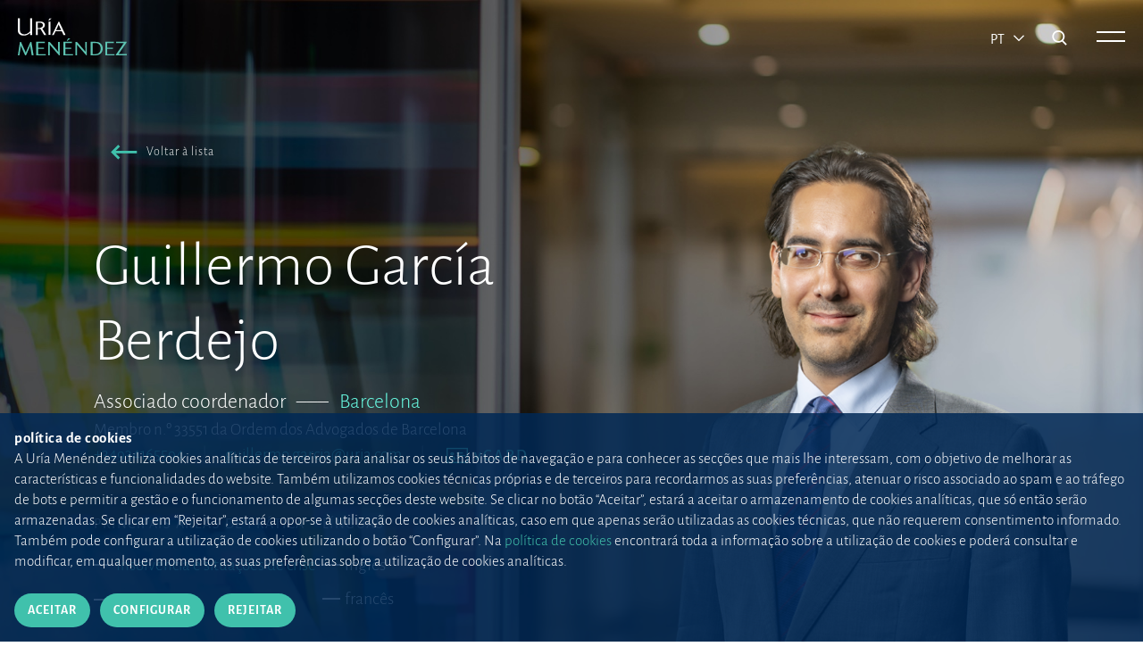

--- FILE ---
content_type: text/html;charset=UTF-8
request_url: https://www.uria.com/pt/abogados/ggb-guillermo-garcia-berdejo
body_size: 5778
content:
<!DOCTYPE html> <html lang="pt" xmlns:og="http://opengraphprotocol.org/schema/" data-default-locale-home='es' data-locales="en,es,pt" > <head> <link rel="alternate" hreflang="x-default" href="https://www.uria.com/pt/abogados/ggb-guillermo-garcia-berdejo"/><link rel="alternate" hreflang="en" href="https://www.uria.com/en/abogados/ggb-guillermo-garcia-berdejo" /><link rel="alternate" hreflang="es" href="https://www.uria.com/es/abogados/ggb-guillermo-garcia-berdejo" /><link rel="alternate" hreflang="pt" href="https://www.uria.com/pt/abogados/ggb-guillermo-garcia-berdejo" /><link rel="canonical" href="https://www.uria.com/pt/abogados/ggb-guillermo-garcia-berdejo" /> <link rel="shortcut icon" href="/.resources/uria-module/webresources/images/favicon.ico"/> <title>Guillermo García Berdejo - Advogados | Uría Menéndez</title> <meta name="title" content="Guillermo García Berdejo"/> <meta name="description" content="Guillermo García é advogado do escritório de Barcelona da Uría Menéndez. Entrou no escritório em 2008, tendo exercido no Departamento de Direito Imobiliário e de Contencioso Civil e Arbitragem. Foi nomeado associado coordenador em 2017. A sua atividade profissional centra-se principalmente nas áreas de Direito contencioso civil e de insolvência, nas quais dispõe de ampla experiência nas seguintes matérias: Litígios em matéria de contratos de construção e de responsabilidade por defeitos de edificação. Ações judiciais sobre condições gerais de contratação e cláusulas abusivas em matéria de contratação bancária. Assessoria a instituições financeiras em todo o tipo de procedimentos de execução coerciva de garantias reais para a recuperação de créditos em procedimentos sobre a validade e cumprimento de contratos bancários. Assessoria em processos de falência"/> <meta charset="UTF-8"> <meta name="viewport" content="width=device-width, initial-scale=1, shrink-to-fit=no"> <link rel="stylesheet" href="/.resources/uria-module/webresources/fonts/fonts.google.alegreya-sans.css"> <link rel="stylesheet" href="/.resources/uria-module/webresources/css/bootstrap/bootstrap.min.css"> <link rel="stylesheet" href="/.resources/uria-module/webresources/css/main.min.css?v1"> <link rel="stylesheet" href="/.resources/uria-module/webresources/css/custom.min.css?v1"> <link rel="stylesheet" href="/.resources/uria-module/webresources/css/swiper/swiper.min.css"> </head> <body> <header> <div class="header-main"> <div class="header-left"> <a href="/pt/"> <img style="display: none" id="header-brand-logo" class="header-logo limited" src="/.resources/uria-module/webresources/images/logo-uria.svg" alt="Logo de Uria abogados" data-src="/.resources/uria-module/webresources/images/logo-uria.svg"> <img style="display: none" id="header-brand-logo--white" class="header-logo--white img-fluid" src="/.resources/uria-module/webresources/images/logo-principal.svg" data-logo="/.resources/uria-module/webresources/images/logo-principal.svg" alt="Logo de Uria abogados"> </a> </div> <div class="header-right header__right"> <div class="header-language d-none d-sm-block"> <button style="text-transform: uppercase" class="dropdown-toggle" type="button" id="dropdownMenu1" data-bs-toggle="dropdown" aria-haspopup="true" aria-expanded="true" style="font-size: 19px; margin-bottom: 5px;"> pt <span class="caret"></span> </button> <ul class="dropdown-menu" id="dropdown-langs" aria-labelledby="dropdownMenu1"><li><a href="https://www.uria.com/en/abogados/ggb-guillermo-garcia-berdejo">EN</a></li><li><a href="https://www.uria.com/es/abogados/ggb-guillermo-garcia-berdejo">ES</a></li></ul> </div> <i class="icon--search search-menu-icon js-main-search-action" data-action="open"></i> <span class="main-menu-action js-main-menu-action" data-action="open"> <span class="js-menu-bar header__right__bar" id="bar-top"></span> <span class="js-menu-bar header__right__bar" id="bar-bottom"></span> </span> </div> </div> <div class="main-menu js-main-menu"> <div class="header-menu-top"> <div class="logo-uria"> <a href="/pt/"> <img class="header-logo img-fluid" src="/.resources/uria-module/webresources/images/logo-principal.svg" alt=""> </a> </div> <ul class="lang-list d-none d-md-block align-self-center" ><li><a href="https://www.uria.com/en/abogados/ggb-guillermo-garcia-berdejo">EN</a></li><li><a href="https://www.uria.com/es/abogados/ggb-guillermo-garcia-berdejo">ES</a></li><li><a href="https://www.uria.com/pt/abogados/ggb-guillermo-garcia-berdejo">PT</a></li></ul> <div class="social"></div> </div> <div class="container pt-5"> <div class="row"> <div class="col-12"> <div class="header-menu-main"> <div class="row"> <div class="col-md-4 d-sm-block"> <span class="header-menu-item"> <a class="header-menu-main-title justify-content-between btn-menu" href="/pt/una-firma-diferente" > Um escritório diferente </a> <span id="una-firma-diferente" class="d-flex d-md-none chevron js-chevron-menu"></span> </span> <ul class="block-list"> <li> <a href="/pt/una-gran-historia" > Uma grande história </a> </li> <li> <a href="/pt/una-firma-diferente#section2" > Origem e projeção académica </a> </li> <li> <a href="/pt/etica-deontologia-profesional" > Ética, deontologia e cumprimento </a> </li> <li> <a href="/pt/etica-deontologia-profesional/canal-etico" > Canal Ético </a> </li> <li> <a href="/pt/arte" > A Uría Menéndez e a arte </a> </li> <li> <a href="/pt/sostenibilidad" > Sustentabilidade </a> </li> <li> <a href="/pt/fundacion-profesor-uria" > Fundação Professor Uría </a> </li> <li> <a href="/pt/prensa" > As nossas novidades </a> </li> </ul> </div> <div class="col-md-4 d-sm-block"> <span class="header-menu-item"> <a class="header-menu-main-title justify-content-between btn-menu" href="/pt/equipos-y-talento" > Equipas e talento </a> <span id="equipos-y-talento" class="d-flex d-md-none chevron js-chevron-menu"></span> </span> <ul class="block-list"> <li> <a href="/pt/talento" > Seleção de talento </a> </li> <li> <a href="/pt/abogados" > Advogados </a> </li> <li> <a href="/pt/equipos-y-talento#section3" > Alumni </a> </li> </ul> </div> <div class="col-md-4 d-sm-block"> <span class="header-menu-item"> <a class="header-menu-main-title justify-content-between btn-menu" href="/pt/areas-sectores" > O cliente no centro da nossa atividade </a> <span id="el-cliente-en-el-centro-de-nuestra-actividad" class="d-flex d-md-none chevron js-chevron-menu"></span> </span> <ul class="block-list"> <li> <a href="/pt/areas-sectores#area" > Áreas e setores </a> </li> <li> <a href="/pt/digital" > Digital Minds </a> </li> </ul> </div> <div class="col-md-4 d-sm-block"> <span class="header-menu-item"> <a class="header-menu-main-title justify-content-between btn-menu" href="/pt/conocimiento" > Partilhamos<br>o nosso conhecimento </a> <span id="compartimos-nuestro-conocimiento" class="d-flex d-md-none chevron js-chevron-menu"></span> </span> <ul class="block-list"> <li> <a href="/pt/publicaciones" > Motor de busca de publicações </a> </li> <li> <a href="/pt/revista" > Actualidad Jurídica Uría Menéndez </a> </li> <li> <a href="/pt/publicaciones/newsletter" > Newsletters </a> </li> <li> <a href="/pt/novedades-legislativas" > Novidades legislativas </a> </li> </ul> </div> <div class="col-md-4 d-sm-block"> <span class="header-menu-item"> <a class="header-menu-main-title justify-content-between btn-menu" href="/pt/firma-iberoamericana" > Escritório líder Ibero-Americano </a> <span id="firma-lider-iberoamericana" class="d-flex d-md-none chevron js-chevron-menu"></span> </span> <ul class="block-list"> <li> <a href="/pt/firma-iberoamericana#section-map" > Estratégia internacional </a> </li> <li> <a href="/pt/oficinas" > Escritórios </a> </li> <li> <a href="/pt/PPU" > PPU </a> </li> </ul> </div> <div class="col-md-4 d-none d-md-block"> <h3 class="header-menu-main-direction">Sucursal em Portugal</h3> <p class="header-menu-main-street"> Praça Marquês de Pombal,12 <br> 1250-162 Lisboa . Portugal. </p> <p class="header-menu-bottom-contact">+351 21 030 86 00 <br> <a class="email" href="mailto:lisboa@uria.com">lisboa@uria.com</a> </p> </div> </div> </div> <hr class="d-none d-md-block"> </div> <div class="col-12 header-menu-bottom"> <hr class="col-11 d-block d-md-none mobile-hr"> <ul class="lang-list d-block d-md-none" ><li><a href="https://www.uria.com/en/abogados/ggb-guillermo-garcia-berdejo">EN</a></li><li><a href="https://www.uria.com/es/abogados/ggb-guillermo-garcia-berdejo">ES</a></li><li><a href="https://www.uria.com/pt/abogados/ggb-guillermo-garcia-berdejo">PT</a></li></ul> <div class="header-menu-bottom-adress"> <span class="header-menu-bottom-contact">+351 21 030 86 00 <a class="header-menu-main-email" href="mailto:lisboa@uria.com">lisboa@uria.com</a></span> <div class="social"> <ul> <li> <a href="https://www.linkedin.com/company/uria-menendez/?originalSubdomain=es" target="_blank"> <i class="icon--linkedin" style="color: #40C1AC; font-size: 19px; align-self: flex-start;"></i> </a> </li> </ul> </div> </div> </div> </div> </div> </div> <div class="main-menu menu__search js-main-search" style="z-index: 3;"> <div class="header-menu-top"> <div class="logo-uria"> <a href="/pt/"> <img class="header-logo img-fluid" src="/.resources/uria-module/webresources/images/logo-principal.svg" alt=""> </a> </div> <i class="icon--cerrar main-menu-action js-main-search-action" data-action="open"></i> </div> <div class="header__center"> <div class="container"> <div class="header-menu-main"> <div class="row"> <div class="col-12"> <div class="searcher__form searcher__form--main"> <form action="/pt/buscar"> <div class="input-group"> <input value="" name="search" type="text" class="form-control searcher__form__input" placeholder="Escreva uma palavra, autor, área..." aria-label="Escreva a palavra a pesquisar" aria-describedby="button-addon2"> <div class="input-group-append"> <button class="btn searcher__form__btn" type="submit" id="button-addon2"><i class="icon--search"></i></button> </div> </div> </form> </div> </div> </div> </div> </div> </div> </div> </header> <div class="lawyer__bg" style="background-color:#000000;background-image: url('/.resources/uria-module/webresources/images/ficha-abogado-fondo.jpg');"> <section class="container lawyer__header"> <div class="row lawyer__row"> <div class="col-sm-12 col-md-5 col-lg-5 col-xl-6 lawyer__col__txt"> <div class="lawyer__header__txt"> <a href="javascript:getPreviousUrl(lawyerListPage);" class="btn btn-tertiary btn--header--back btn-icon btn-sm" role="button" aria-pressed="true"> <i class="icon--publicacion-1"></i> <span>Voltar à lista</span> </a> <h1 class="lawyer__name">Guillermo García Berdejo</h1> <div class="lawyer__data"> <span> <span class="one">Associado coordenador</span> <span class="m-2">–––</span> <a href="https://www.uria.com/pt/oficinas/barcelona">Barcelona</a> </span> <div class="datos__colegiacion">Membro n.º 33551 da Ordem dos Advogados de Barcelona</div> <ul> <li><a href="tel:+34934165594">+34934165594</a></li> <li><a href="mailto:guillermo.garcia@uria.com">guillermo.garcia@uria.com</a></li> <li> <span data-href="aHR0cHM6Ly93d3cudXJpYS5jb20vcHQvYWJvZ2Fkb3MvZ2diLWd1aWxsZXJtby1nYXJjaWEtYmVyZGVqby92Y2FyZA" class="obfuscated btn btn-tertiary btn-icon btn-sm" role="button" aria-pressed="true"> <i class="icon--v-card" style="font-size: 18px; margin-right: 10px;"></i> <span>vCARD</span> </span> </li> </ul> </div> <div class="lawyer__info"> <div class="lawyer__info__list"> <span>Principais áreas de prática</span> <ul class="content__list"> <li class="content__list__item"> <p> <a href="/pt/areas-sectores/concursal-y-situaciones-de-crisis">Insolvência e situações de crise</a> </p> </li> <li class="content__list__item"> <p> <a href="/pt/areas-sectores/procesal">Contencioso</a> </p> </li> </ul> </div> <div class="lawyer__info__list"> <span>Línguas</span> <ul class="content__list"> <li class="content__list__item"><p>inglês</p></li> <li class="content__list__item"><p>francês</p></li> </ul> </div> </div> <div class="lawyer__info"> </div> <div class="lawyer__cta"> <a href="https://www.uria.com/pt/abogados/ggb-guillermo-garcia-berdejo/PDF" rel="nofollow" class="btn btn-primary btn-icon btn-lg" role="button" aria-pressed="true" > <i class="icon--publicacion-2" style="margin-right: 10px;"></i> <span>Descarregar cv (pdf)</span> </a> </div> </div> </div> <div class="col-12 col-sm-12 col-md-7 col-lg-7 col-xl-6 lawyer__col__img"> <div class="lawyer__header__img"> <img class="img-fluid" src="/.imaging/mte/uria/lawyerDetailImage/lawyers/GGB/files/10877/file/GGB.png" alt="GGB"> </div> </div> </div> </section> </div> <div class="container"> <div class="row"> <div class="col-12"> <script nonce="wIfT3E1Q0fyPrHN8rnM5oQ==" type="application/ld+json"> { "@context": "http://schema.org", "@type": "BreadcrumbList", "itemListElement": [ { "@type": "ListItem", "position": 1, "item": { "@id": "https://www.uria.com/pt/home", "name": "Início" } } ,{ "@type": "ListItem", "position": 1, "item": { "@id": "https://www.uria.com/pt/abogados", "name": "Advogados" } } ] } </script> <nav aria-label="breadcrumb" class="mt-3 mb-4"> <ol class="breadcrumb"> <li class="breadcrumb-item"> <a href="/pt/"> Início </a> </li> <li class="breadcrumb-item"> <a href="/pt/equipos-y-talento"> Equipas e talento </a> </li> <li class="breadcrumb-item"> <span>Advogados</span> </li> </ol> </nav> </div> </div> </div> <section class="container blogger__section"> <div class="row"> <article class="col-12 col-lg-8 offset-lg-2 blogger__main__content"> <h2 class="title title--h2">Apresentação</h2> <div class="blogger__main__text js-main__text js-block__text blogger__main__lawyer"> <p> Guillermo García é advogado do escritório de Barcelona da Uría Menéndez. Entrou no escritório em 2008, tendo exercido no Departamento de Direito Imobiliário e de Contencioso Civil e Arbitragem. Foi nomeado associado coordenador em 2017.</p> <p> A sua atividade profissional centra-se principalmente nas áreas de Direito contencioso civil e de insolvência, nas quais dispõe de ampla experiência nas seguintes matérias:</p> <ul> <li> Litígios em matéria de contratos de construção e de responsabilidade por defeitos de edificação.</li> <li> Ações judiciais sobre condições gerais de contratação e cláusulas abusivas em matéria de contratação bancária.</li> <li> Assessoria a instituições financeiras em todo o tipo de procedimentos de execução coerciva de garantias reais para a recuperação de créditos em procedimentos sobre a validade e cumprimento de contratos bancários.</li> <li> Assessoria em processos de falência</li> </ul> </div> <span class="blogger__more blogger__main__button btn btn-tertiary btn-icon btn-sm js-blogger__more" role="button" aria-pressed="true"> <span>Continuar a ler</span> <i class="icon--tab-abrir"></i> </span> <div class="accordion collapse__accordion" id="accordionExample"> <div class="card collapse__card" id="headingOne"> <div id="collapseOne" class="collapse" aria-labelledby="headingOne" data-parent="#accordionExample"> <div class="card-body"> <h3 class="d-none">Formação académica</h3> <ul> <li> Licenciado em Direito, Universidad Pompeu Fabra, 2008</li> <li> Licenciado em Administração e Gestão de Empresas, Universidad Pompeu Fabra, 2006.<br />  </li> </ul> </div> </div> <span class="collapse__title" data-bs-toggle="collapse" data-bs-target="#collapseOne" aria-expanded="true" aria-controls="collapseOne"> Formação académica <i class="icon--tab-abrir"></i> </span> </div> <div class="card collapse__card" id="headingTwo"> <div id="collapseTwo" class="collapse" aria-labelledby="headingTwo" data-parent="#accordionExample"> <div class="card-body"> <h3 class="d-none">Associações profissionais</h3> <ul> <li> Membro do Ilustre Colegio de Abogados de Barcelona desde 2008.</li> </ul> </div> </div> <span class="collapse__title" data-bs-toggle="collapse" data-bs-target="#collapseTwo" aria-expanded="false" aria-controls="collapseTwo"> Associações profissionais <i class="icon--tab-abrir"></i> </span> </div> <div class="card collapse__card" id="headingThree"> <div id="collapseThree" class="collapse" aria-labelledby="headingThree" data-parent="#accordionExample"> <div class="card-body"> <h3 class="d-none">Atividade docente</h3> <p> Atualmente é professor titular de uma cadeira na Licenciatura de Direito do ESADE. Adicionalmente, foi orador num seminário organizado pela Universidad Rovira i Virgili.</p> </div> </div> <span class="collapse__title" data-bs-toggle="collapse" data-bs-target="#collapseThree" aria-expanded="false" aria-controls="collapseThree"> Atividade docente <i class="icon--tab-abrir"></i> </span> </div> </div> </article> </div> </section> <section class="container mb-5"> <div class="row"> <div class="col-12 col-lg-10"> <h2 class="title title--h2">Últimas publicações</h2> </div> <div class="d-none d-lg-block col-lg-2"> <a href="/pt/publicaciones?author=Guillermo%20Garc%C3%ADa%20Berdejo" class="btn btn-secondary block__list--append float-end" role="button" aria-pressed="true">Ver tudo</a> </div> </div> <div class="row"> <div class="col-12"> <ul class="block__list"> <li class="block__list__item"> <div class="block__text--link is--default"> <h3 class="publication__title "> Analysis of the Company Laws - Spain </h3> </div> <p class="block__text--author"> <span><a href="https://www.uria.com/pt/abogados/jay-jorge-azagra-malo"> Jorge Azagra Malo</a>, </span> <span><a href="https://www.uria.com/pt/abogados/ggb-guillermo-garcia-berdejo"> Guillermo García Berdejo</a>, </span> <span>Marina Cantalapiedra Perdiguer (Colaborador). </span> Em <strong>International Trust Laws and Analysis. Company Laws, Wealth Management & Tax Planning Strategies.</strong> <span>William H. Byrnes (Editor), </span> <span>Robert J. Munro (Editor). </span> The Hague: Kluwer Law International, 2020 </p> </li> <li class="block__list__item"> <div class="block__text--link is--default"> <h3 class="publication__title "> Spain. International Trust Laws and Analysis, Company Laws, Wealth Management &amp; Tax Planning Strategies </h3> </div> <p class="block__text--author"> <span><a href="https://www.uria.com/pt/abogados/jay-jorge-azagra-malo"> Jorge Azagra Malo</a>, </span> <span><a href="https://www.uria.com/pt/abogados/ggb-guillermo-garcia-berdejo"> Guillermo García Berdejo</a>. </span> Em <strong>International Trust Laws and Analysis, Company Laws, Wealth Management & Tax Planning Strategies.</strong> <span>William H. Byrnes (Contributing Editor). </span> The Hague: Kluwer Law International, 2016 </p> </li> </ul> </div> </div> <div class="row"> <div class="col-12 mb-2 mb-lg-5"> <a href="/pt/publicaciones?author=Guillermo%20Garc%C3%ADa%20Berdejo" class="btn btn-secondary float-end" role="button" aria-pressed="true">Ver tudo</a> </div> </div> </section> <footer> <div class="footer__layout"> <div class="container"> <div class="row"> <div class="col-12"> <div class="footer-top"> <div class="logo-uria"> <a href="/pt/"> <img class="img-fluid" src="/.resources/uria-module/webresources/images/logo-white.svg" alt="Uría Menéndez"> </a> </div> <div class="social"> <ul> <li> <a href="https://www.linkedin.com/company/uria-menendez/" target="_blank"> <img class="img-fluid" src="/.resources/uria-module/webresources/images/ic-linkedin.svg" alt="Linkedin"> </a> </li> </ul> </div> </div> <hr> </div> <div class="col-12"> <div class="footer-main"> <div class="row"> <div class="d-none d-md-block col-md-4 col-lg-2"> <a class="footer-main-title" href="/pt/una-firma-diferente" > Um escritório diferente </a> <span class="d-block d-md-none chevron bottom"></span> <ul class="block-list"> <li> <a href="/pt/una-gran-historia" > Uma grande história </a> </li> <li> <a href="/pt/una-firma-diferente#section2" > Origem e projeção académica </a> </li> <li> <a href="/pt/etica-deontologia-profesional" > Ética, deontologia e cumprimento </a> </li> <li> <a href="/pt/etica-deontologia-profesional/canal-etico" > Canal Ético </a> </li> <li> <a href="/pt/arte" > Uría Menéndez e a Arte </a> </li> <li> <a href="/pt/sostenibilidad" > Sustentabilidade </a> </li> <li> <a href="/pt/fundacion-profesor-uria" > Fundação Professor Uría </a> </li> <li> <a href="/pt/prensa" > As nossas novidades </a> </li> </ul> </div> <div class="d-none d-md-block col-md-4 col-lg-2"> <a class="footer-main-title" href="/pt/equipos-y-talento" > Equipas e talento </a> <span class="d-block d-md-none chevron bottom"></span> <ul class="block-list"> <li> <a href="/pt/talento" > Seleção de talento </a> </li> <li> <a href="/pt/abogados" > Advogados </a> </li> <li> <a href="/pt/equipos-y-talento#section3" > Alumni </a> </li> </ul> </div> <div class="d-none d-md-block col-md-4 col-lg-2"> <a class="footer-main-title" href="/pt/areas-sectores" > O cliente no centro<br>da nossa atividade </a> <span class="d-block d-md-none chevron bottom"></span> <ul class="block-list"> <li> <a href="/pt/areas-sectores#Áreas e setores" > Áreas </a> </li> <li> <a href="/pt/digital" > Digital Minds </a> </li> </ul> </div> <div class="d-none d-md-block col-md-4 col-lg-2"> <a class="footer-main-title" href="/pt/conocimiento" > Partilhamos<br>o nosso conhecimento </a> <span class="d-block d-md-none chevron bottom"></span> <ul class="block-list"> <li> <a href="/pt/publicaciones" > Motor de busca de publicações </a> </li> <li> <a href="/pt/revista" > Actualidad Jurídica Uría Menéndez </a> </li> <li> <a href="/pt/publicaciones/newsletter" > Newsletters </a> </li> <li> <a href="/pt/novedades-legislativas" > Novidades legislativas </a> </li> </ul> </div> <div class="d-none d-md-block col-md-4 col-lg-2"> <a class="footer-main-title" href="/pt/firma-iberoamericana" > Escritório líder Ibero-Americano </a> <span class="d-block d-md-none chevron bottom"></span> <ul class="block-list"> <li> <a href="/pt/firma-iberoamericana#section-map" > Estratégia internacional </a> </li> <li> <a href="/pt/oficinas" > Escritórios </a> </li> <li> <a href="/pt/PPU" > PPU </a> </li> </ul> </div> <div class="col-12 col-md-4 col-lg-2"> <div class="footer-main-direction">Sucursal em Portugal</div> <p class="footer-main-street">Praça Marquês de Pombal,12 <br> 1250-162 Lisboa (Portugal) </p> <p class="footer-main-contact">+351 21 030 86 00 <a class="footer-main-email" href="mailto:lisboa@uria.com">lisboa@uria.com</a> </p> </div> </div> </div> </div> <div class="col-12"> <hr> <div class="footer-bottom"> <span class="disclaimer mt-3 mb-3">Uría Menéndez Abogados, S.L.P. | NIPC PT980226511</span> <ul class="legal-list"> <li> <a href="/pt/mapa-web" > Mapa web </a> </li> <li> <a href="/pt/politica-cookies" > Política de cookies </a> </li> <li> <a href="/pt/politica-privacidad" > Política de privacidade </a> </li> <li> <a href="/pt/phishing" > Proteção contra <i>phishing</i> </a> </li> <li> <a target="_blank" href="https://www.uria.com/documentos/galerias/6561/documento/13126/UM-seguranca.pdf" > Política de Segurança da Informação </a> </li> <li> <a href="/pt/condiciones-contratacion" > Condições gerais de contratação </a> </li> <li> <a href="/pt/nota-legal" > Nota legal </a> </li> <li> <a href="/pt/contacto" > Contacto </a> </li> <li> <a href="/pt/prensa" > Imprensa </a> </li> </ul> </div> </div> </div> </div> </div> </footer> <div class="cookiealert" role="alert"> <div class="cookiealert-container"> <p class="cookiealert__text"> <strong class="cookiealert__text__title">política de cookies</strong> <span>A Uría Menéndez utiliza cookies analíticas de terceiros para analisar os seus hábitos de navegação e para conhecer as secções que mais lhe interessam, com o objetivo de melhorar as características e funcionalidades do website. Também utilizamos cookies técnicas próprias e de terceiros para recordarmos as suas preferências, atenuar o risco associado ao spam e ao tráfego de bots e permitir a gestão e o funcionamento de algumas secções deste website. Se clicar no botão “Aceitar”, estará a aceitar o armazenamento de cookies analíticas, que só então serão armazenadas. Se clicar em “Rejeitar”, estará a opor-se à utilização de cookies analíticas, caso em que apenas serão utilizadas as cookies técnicas, que não requerem consentimento informado. Também pode configurar a utilização de cookies utilizando o botão “Configurar”. Na <a href="/pt/politica-cookies">política de cookies</a> encontrará toda a informação sobre a utilização de cookies e poderá consultar e modificar, em qualquer momento, as suas preferências sobre a utilização de cookies analíticas.</span> </p> <div class="mt-2 mt-lg-0 w-100"> <a type="button" class="me-2 btn btn-primary btn-sm btn-cookies js-acceptcookies" aria-label="Fechar"> Aceitar </a> <a href="/pt/politica-cookies" class="btn btn-primary btn-sm btn-cookies" aria-label="Fechar"> Configurar </a> <a type="button" class="ms-2 btn btn-primary btn-sm btn-cookies js-rejectcookies" aria-label="Fechar"> Rejeitar </a> </div> </div> </div> <!--Scripts--> <script nonce="wIfT3E1Q0fyPrHN8rnM5oQ==" src="/.resources/uria-module/webresources/js/min/jquery.min.js"></script> <script nonce="wIfT3E1Q0fyPrHN8rnM5oQ==" src="/.resources/uria-module/webresources/js/min/bootstrap.bundle.min.js"></script> <script nonce="wIfT3E1Q0fyPrHN8rnM5oQ==" src="/.resources/uria-module/webresources/js/min/mediaelement/mediaelement-and-player.min.js"></script> <link rel="stylesheet" href="/.resources/uria-module/webresources/css/mediaelement/mediaelementplayer.min.css" /> <script nonce="wIfT3E1Q0fyPrHN8rnM5oQ=="> var currentLang = "pt"; var lawyerListPage = "/pt/abogados"; var publicationListPage = "/pt/publicaciones"; </script> <script nonce="wIfT3E1Q0fyPrHN8rnM5oQ==" src="/.resources/uria-module/webresources/js/min/main.min.js"></script> <script nonce="wIfT3E1Q0fyPrHN8rnM5oQ==" src="/.resources/uria-module/webresources/js/cookiealert.js"></script> <script nonce="wIfT3E1Q0fyPrHN8rnM5oQ==" src="/.resources/uria-module/webresources/js/min/objectFitPolyfill.basic.min.js"></script></body> </html>

--- FILE ---
content_type: image/svg+xml;charset=UTF-8
request_url: https://www.uria.com/.resources/uria-module/webresources/images/logo-white.svg
body_size: 6208
content:
<?xml version="1.0" encoding="UTF-8"?>
<svg width="140px" height="49px" viewBox="0 0 140 49" version="1.1" xmlns="http://www.w3.org/2000/svg" xmlns:xlink="http://www.w3.org/1999/xlink">
    <!-- Generator: sketchtool 56.3 (101010) - https://sketch.com -->
    <title>5782215C-5FD3-410B-895F-B283F7AC8184</title>
    <desc>Created with sketchtool.</desc>
    <g id="Abogados-y-ficha-de-abogado" stroke="none" stroke-width="1" fill="none" fill-rule="evenodd">
        <g id="ficha-abogado-nombre-anclado-con-rollovers" transform="translate(-110.000000, -2369.000000)" fill="#FFFFFF">
            <g id="logo" transform="translate(110.000000, 2368.000000)">
                <path d="M15.6825456,23.2073679 L15.6825456,19.8912769 C15.6825456,19.8912769 13.2088266,23.8511134 7.51973562,23.8511134 C4.85163642,23.8511134 2.84882648,22.9679679 1.6790744,21.7469134 C0.387834715,20.4410951 0.00138842982,18.8878587 0.00138842982,16.5431132 L0.00138842982,1.14476733 L2.57114052,1.14476733 L2.57114052,15.1651314 C2.57114052,17.6026587 2.79328929,18.9279496 3.42386781,19.8970042 C4.26155376,21.2108406 6.10932238,22.2371679 8.36436373,22.2371679 C11.4617191,22.2371679 14.1263473,20.0745497 15.6142812,18.4102042 L15.6802316,1.14476733 L18.2522977,1.14476733 L18.2522977,23.2073679" id="Fill-1"></path>
                <path d="M31.2294874,14.5929764 L36.3308098,23.2171037 L33.6534544,23.2171037 L28.880727,15.09354 C28.4017188,15.1679946 27.9215535,15.2424491 26.6071733,15.2424491 C26.0784129,15.2424491 25.79957,15.2183946 25.4212229,15.1931946 L25.4212229,23.2171037 L22.9972559,23.2171037 L22.9972559,5.56908545 L27.7954378,5.56908545 C30.369818,5.56908545 31.6587436,5.79474 32.794942,6.56792182 C33.9299833,7.34454001 34.5374213,8.69503092 34.5374213,10.0684309 C34.5374213,11.1188127 34.2111403,12.09474 33.6268428,12.8942673 C32.794942,13.9939037 31.8091568,14.3684673 31.2294874,14.5929764 M25.4212229,7.09368547 L25.4212229,14.1657221 C29.5367599,14.2161221 32.0382475,12.7430675 32.0382475,10.2184856 C32.0382475,9.61826738 31.8612227,8.86799463 31.3046938,8.24257642 C30.4970905,7.31819457 29.3851897,7.09368547 27.8949418,7.09368547" id="Fill-4"></path>
                <path d="M43.469188,1.14499639 L39.6614195,4.36486934 L39.0562956,3.86430567 L40.6923286,1.14499639 L43.469188,1.14499639 Z M39.1800973,23.2179056 L41.6063781,23.2179056 L41.6063781,5.56988734 L39.1800973,5.56988734 L39.1800973,23.2179056 Z" id="Fill-6"></path>
                <path d="M52.7779173,5.56908545 L61.0599009,23.2182496 L58.4600661,23.2182496 L56.1610578,18.1931404 L48.1822148,18.1931404 L45.8855205,23.2182496 L43.714942,23.2182496 L52.0698181,5.56908545 M48.889157,16.6685401 L55.4552729,16.6685401 L52.7524629,10.7431038 C52.4007274,9.99397653 52.2977522,9.49341289 52.2237026,9.14404926 C52.0975869,9.69386744 52.0455207,9.89317653 51.6926282,10.6445947" id="Fill-9"></path>
                <polyline id="Fill-11" points="128.840498 48.1165375 139.332399 48.1165375 139.332399 49.692683 125.308101 49.692683 125.308101 48.9928102 135.722482 33.6196642 125.698019 33.6196642 125.698019 32.0458096 139.180829 32.0458096 139.180829 32.7445369"></polyline>
                <polyline id="Fill-13" points="25.9229097 48.1691148 35.5690252 48.1691148 35.5690252 49.6925694 23.5000998 49.6925694 23.5000998 32.0456959 34.4062153 32.0456959 34.4062153 33.5920596 25.9229097 33.5920596 25.9229097 39.7190962 33.4250583 39.7190962 33.4250583 41.2196418 25.9229097 41.2196418"></polyline>
                <path d="M53.5931575,32.0443217 L53.5931575,49.9179951 L52.8318351,49.9179951 L42.1536531,37.3443401 C41.6237357,36.7189219 41.1192729,36.0683037 40.6900167,35.3936309 L40.6900167,49.693486 L38.5946447,49.693486 L38.5946447,32.0443217 L40.6668762,32.0443217 L49.9230747,42.9948676 C50.8822483,44.1185585 51.0581161,44.3178676 51.5614219,45.1185404 L51.4353062,32.0443217" id="Fill-15"></path>
                <path d="M88.4790766,32.0443217 L88.4790766,49.9179951 L87.7189113,49.9179951 L77.0418862,37.3443401 C76.5119689,36.7189219 76.007506,36.0683037 75.5794069,35.3936309 L75.5794069,49.693486 L73.4805638,49.693486 L73.4805638,32.0443217 L75.5551093,32.0443217 L84.8101509,42.9948676 C85.7681674,44.1185585 85.9451922,44.3178676 86.449655,45.1185404 L86.3223823,32.0443217" id="Fill-18"></path>
                <polyline id="Fill-21" points="114.253884 48.1691148 123.72066 48.1691148 123.72066 49.6925694 111.831074 49.6925694 111.831074 32.0456959 122.737189 32.0456959 122.737189 33.5920596 114.253884 33.5920596 114.253884 39.7190962 121.753718 39.7190962 121.753718 41.2196418 114.253884 41.2196418"></polyline>
                <path d="M67.0876539,27.6213763 L63.2509596,30.8653037 L62.6435216,30.3658855 L64.2980671,27.6213763 M60.7506288,48.1685406 L70.3967441,48.1685406 L70.3967441,49.6931407 L58.3255049,49.6931407 L58.3255049,32.0439765 L69.2339342,32.0439765 L69.2339342,33.5926311 L60.7506288,33.5926311 L60.7506288,39.7196677 L68.2504632,39.7196677 L68.2504632,41.2190677 L60.7506288,41.2190677" id="Fill-23"></path>
                <path d="M98.6725809,49.692683 L93.2438206,49.692683 L93.2438206,32.0446647 L99.1782008,32.0446647 C101.701672,32.0446647 103.875721,32.4203738 105.717705,34.0182829 C107.358366,35.4191738 108.596383,37.8189011 108.596383,40.819992 C108.596383,43.7191375 107.435887,45.9447557 105.969936,47.3433557 C104.126796,49.0936102 101.828945,49.692683 98.6725809,49.692683 M95.6932422,33.5704102 L95.6932422,48.1921384 L98.0929115,48.1921384 C100.416217,48.1921384 101.776878,47.9664838 103.142168,47.0432474 C104.202002,46.3170292 106.018531,44.54272 106.018531,41.0181561 C106.018531,38.6928833 105.262994,36.9437741 104.379027,35.8200831 C102.586796,33.5704102 100.011259,33.5704102 98.0153909,33.5704102" id="Fill-25"></path>
                <path d="M20.0976373,49.6758449 L17.6655711,49.6758449 L16.2586289,40.6095719 C15.8837528,38.2751354 15.8837528,37.4561354 15.9346619,36.3645172 C15.5065627,38.0517718 15.2832569,38.5981536 14.67929,39.9635355 L10.5140005,49.6758449 L9.23548805,49.6758449 L4.94408288,39.9383355 C4.0416035,37.8524627 3.86573572,37.1331172 3.6875539,36.3645172 C3.74077704,37.6783536 3.66325638,38.7218627 3.2872233,41.1307537 L2.00871084,49.6758449 L0.000115702476,49.6758449 L2.66011583,32.1400807 L3.96639689,32.1400807 L9.05962027,43.6908447 C9.50970294,44.7091538 9.86259552,45.6289538 10.0650749,46.4983539 C10.1877195,46.0756811 10.4133393,45.2807356 10.8888766,44.162772 L16.033009,32.1400807 L17.3126785,32.1400807" id="Fill-27"></path>
            </g>
        </g>
    </g>
</svg>